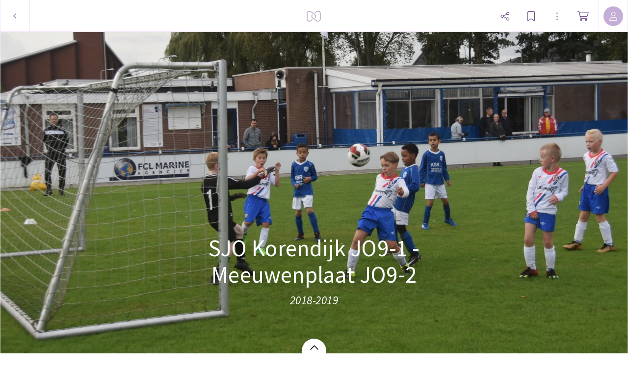

--- FILE ---
content_type: application/javascript
request_url: https://myalbum.com/legacyalbum/0wtzqJBnMOC3/json
body_size: 11535
content:
{"album":{"key":"0wtzqJBnMOC3","title":"SJO Korendijk JO9-1 - Meeuwenplaat JO9-2","subTitle":"2018-2019","gridVersion":"70cbb2ca084bb17e4087b3af0167b7c77bd9a7a1","bookmarkers":[],"creators":[{"shortname":"Sander","fullname":"Sander Schilperoort","avatar":{"key":"","url":"","sizes":[],"initials":"SS","color":"5383fc"}}],"header":{"photo":{"photoKey":"6mRnBZJMvFPX","isPanorama":false,"hasPanoramaView":false,"hasAnimatedView":false,"fileName":"DSC_0001.JPG","sizes":[["180",269,180,"photo\/180\/e41af897-28c8-4108-8aa6-586a84401fff.jpg",1],["360",538,360,"photo\/360\/d2585024-ea0c-4f50-bf52-2be9014c006b.jpg",1],["540",807,540,"photo\/540\/34fd5af0-9107-4a09-9e9b-32975727da5c.jpg",1],["1k0",1614,1080,"photo\/1k0\/e32626d0-f8fe-4d50-ab09-8ff0b2fc428d.jpg",1]],"colors":{"dominant":"546a25","accent":"5c6927"},"previewSize":[["180",269,180,"photo\/180\/e41af897-28c8-4108-8aa6-586a84401fff.jpg",1]]},"design":{"key":"error-uvic-gulgul","set":"myalbum","description":"Page 0","default":true,"published":true,"type":"cover","blueprints":[{"name":"landscape 4","url":"https:\/\/misc.myalbum.io\/designs\/blueprints\/error-uvic-gulgul\/38\/0cda1cce-69a3-40d5-8860-e7732e0b116f.json","width":4600,"height":1090,"artBox":{"width":1900,"height":1000}},{"name":"landscape 2","url":"https:\/\/misc.myalbum.io\/designs\/blueprints\/error-uvic-gulgul\/38\/5ed0c308-26c9-4423-a136-161d7594d564.json","width":3074,"height":1090,"artBox":{"width":1374,"height":1000}},{"name":"landscape 3","url":"https:\/\/misc.myalbum.io\/designs\/blueprints\/error-uvic-gulgul\/38\/662b4228-177a-4e62-8310-471a82c40a47.json","width":3800,"height":1090,"artBox":{"width":1537,"height":1000}},{"name":"square","url":"https:\/\/misc.myalbum.io\/designs\/blueprints\/error-uvic-gulgul\/38\/77b834cf-4144-4cb9-a632-4284d49331da.json","width":2368,"height":1096,"artBox":{"width":1000,"height":1000}},{"name":"landscape 1","url":"https:\/\/misc.myalbum.io\/designs\/blueprints\/error-uvic-gulgul\/38\/8f7d56b7-620c-4ea6-b564-73fe8294eb24.json","width":2571,"height":1090,"artBox":{"width":1203,"height":1000}},{"name":"portrait 1","url":"https:\/\/misc.myalbum.io\/designs\/blueprints\/error-uvic-gulgul\/38\/dfe424f9-850b-459f-9f61-16eb3d39b8dc.json","width":2326,"height":1490,"artBox":{"width":988,"height":1400}},{"name":"portrait 2","url":"https:\/\/misc.myalbum.io\/designs\/blueprints\/error-uvic-gulgul\/38\/ed1379c5-6c11-4db8-9f65-d5be1f5472bc.json","width":2531,"height":1490,"artBox":{"width":1173,"height":1400}}]},"logo":""}},"itemdata":{"6mRnBZJMvFPX":{"type":1,"shape":0,"social":[0,0],"photoKey":"6mRnBZJMvFPX","isPanorama":false,"hasPanoramaView":false,"hasAnimatedView":false,"fileName":"DSC_0001.JPG","sizes":[["180",269,180,"photo\/180\/e41af897-28c8-4108-8aa6-586a84401fff.jpg",1],["360",538,360,"photo\/360\/d2585024-ea0c-4f50-bf52-2be9014c006b.jpg",1],["540",807,540,"photo\/540\/34fd5af0-9107-4a09-9e9b-32975727da5c.jpg",1],["1k0",1614,1080,"photo\/1k0\/e32626d0-f8fe-4d50-ab09-8ff0b2fc428d.jpg",1]]},"ACBlBg0gvTZl":{"type":1,"shape":0,"social":[0,0],"photoKey":"ACBlBg0gvTZl","isPanorama":false,"hasPanoramaView":false,"hasAnimatedView":false,"fileName":"DSC_0002.JPG","sizes":[["180",269,180,"photo\/180\/90808eb7-c614-429f-993f-f9c6ffdb5dbf.jpg",1],["360",538,360,"photo\/360\/a26ed94c-19ba-450f-a810-6cc8bbf86dcb.jpg",1],["540",807,540,"photo\/540\/153d3341-be1c-4636-a100-5ed24d153ea0.jpg",1],["1k0",1614,1080,"photo\/1k0\/e69554ae-decf-4575-8d9a-3dbb8d774a6c.jpg",1]]},"zxd7wbe1zWO7":{"type":1,"shape":0,"social":[0,0],"photoKey":"zxd7wbe1zWO7","isPanorama":false,"hasPanoramaView":false,"hasAnimatedView":false,"fileName":"DSC_0003.JPG","sizes":[["180",270,180,"photo\/180\/e37219fe-84df-4766-9cf8-3af82c98709c.jpg",1],["360",540,360,"photo\/360\/06767a76-2fc9-4094-b85b-ddc0db204565.jpg",1],["540",810,540,"photo\/540\/c6f190bf-6259-47a1-af1e-2ed446e10044.jpg",1],["1k0",1620,1080,"photo\/1k0\/565cff75-241d-4fa4-9965-8aba49d24577.jpg",1]]},"PQq6UxIeLhpo":{"type":1,"shape":0,"social":[0,0],"photoKey":"PQq6UxIeLhpo","isPanorama":false,"hasPanoramaView":false,"hasAnimatedView":false,"fileName":"DSC_0004.JPG","sizes":[["180",307,180,"photo\/180\/ecabd90b-f071-4153-b634-af8779aac917.jpg",1],["360",614,360,"photo\/360\/5051b57b-e3ff-40dd-a441-e0d6226d1f42.jpg",1],["540",921,540,"photo\/540\/2febf72e-71a8-4669-81c2-d212503751b5.jpg",1],["1k0",1842,1080,"photo\/1k0\/d8fb10a5-82b9-44d8-8ea5-66297c0f2c7b.jpg",1]]},"0nfo8PvlIvRX":{"type":1,"shape":0,"social":[0,0],"photoKey":"0nfo8PvlIvRX","isPanorama":false,"hasPanoramaView":false,"hasAnimatedView":false,"fileName":"DSC_0005.JPG","sizes":[["180",278,180,"photo\/180\/8f15fdad-5d3a-443d-90c7-2dc1d09cdafc.jpg",1],["360",556,360,"photo\/360\/f52e9da4-5eaf-4689-a31e-a89536578a00.jpg",1],["540",834,540,"photo\/540\/959b04de-b914-4f79-bfc2-5e80e63e0262.jpg",1],["1k0",1668,1080,"photo\/1k0\/dffdc76c-e49e-47da-82b7-72f446790683.jpg",1]]},"XUwQH0EyKCS0":{"type":1,"shape":0,"social":[0,0],"photoKey":"XUwQH0EyKCS0","isPanorama":false,"hasPanoramaView":false,"hasAnimatedView":false,"fileName":"DSC_0006.JPG","sizes":[["180",269,180,"photo\/180\/73014eb3-7689-4af1-8398-83bc386da8bd.jpg",1],["360",538,360,"photo\/360\/b4037976-125c-49da-a074-837b39d6f94b.jpg",1],["540",807,540,"photo\/540\/934c0fa5-ebb9-47cd-8c06-a1a46fb60aa4.jpg",1],["1k0",1614,1080,"photo\/1k0\/478b476a-d87f-4fed-9bd5-8f5a017843f7.jpg",1]]},"iFZqiROxweGX":{"type":1,"shape":0,"social":[0,0],"photoKey":"iFZqiROxweGX","isPanorama":false,"hasPanoramaView":false,"hasAnimatedView":false,"fileName":"DSC_0007.JPG","sizes":[["180",300,180,"photo\/180\/6eec8974-bc44-4764-9981-a9b57009f063.jpg",1],["360",600,360,"photo\/360\/f1564848-43aa-4d3b-bbc1-17cc4bf9fd58.jpg",1],["540",900,540,"photo\/540\/18ddc2af-5d0e-4f3b-9897-7948f7a9f3eb.jpg",1],["1k0",1800,1080,"photo\/1k0\/2c04f9cb-b88f-4e7e-bac1-8dfedb53aa83.jpg",1]]},"sk7x36aq44E3":{"type":1,"shape":0,"social":[0,0],"photoKey":"sk7x36aq44E3","isPanorama":false,"hasPanoramaView":false,"hasAnimatedView":false,"fileName":"DSC_0008.JPG","sizes":[["180",306,180,"photo\/180\/34e9d9bd-94c5-4880-bbef-587f719c31fb.jpg",1],["360",612,360,"photo\/360\/b5710093-d199-48cb-aefd-d4f18834f94a.jpg",1],["540",918,540,"photo\/540\/6dd0c360-f23a-476b-a07f-66f6bcec831d.jpg",1],["1k0",1836,1080,"photo\/1k0\/3577ec85-5e55-4fc5-bdc0-75af46034630.jpg",1]]},"FKvJ9A9ROKNv":{"type":1,"shape":0,"social":[0,0],"photoKey":"FKvJ9A9ROKNv","isPanorama":false,"hasPanoramaView":false,"hasAnimatedView":false,"fileName":"DSC_0009.JPG","sizes":[["180",254,180,"photo\/180\/1cbb33ea-e53d-43ed-8826-d0049fb93c64.jpg",1],["360",508,360,"photo\/360\/9fcea9a2-dadf-4c6a-973d-a5f10d5794f2.jpg",1],["540",762,540,"photo\/540\/8f0d8c43-f8ad-41b1-93ff-3534a549f265.jpg",1],["1k0",1524,1080,"photo\/1k0\/6cb94a1b-2d1d-41a3-894d-eede1fc9e54b.jpg",1]]},"9COR06yUP2vd":{"type":1,"shape":0,"social":[0,0],"photoKey":"9COR06yUP2vd","isPanorama":false,"hasPanoramaView":false,"hasAnimatedView":false,"fileName":"DSC_0010.JPG","sizes":[["180",274,180,"photo\/180\/fc5918bd-4e99-49b9-804b-c51201369a06.jpg",1],["360",548,360,"photo\/360\/cbbbd7f4-783e-4875-a4bf-e8d98c24e5f6.jpg",1],["540",822,540,"photo\/540\/cc73224e-cbfb-4680-bec8-34a74a727ecf.jpg",1],["1k0",1644,1080,"photo\/1k0\/05d1d905-c28c-45e7-a1b9-737121381601.jpg",1]]},"Q8zNj4rJ7duc":{"type":1,"shape":0,"social":[0,0],"photoKey":"Q8zNj4rJ7duc","isPanorama":false,"hasPanoramaView":false,"hasAnimatedView":false,"fileName":"DSC_0011.JPG","sizes":[["180",308,180,"photo\/180\/098941e6-9655-4809-af34-b8563f1ffc39.jpg",1],["360",616,360,"photo\/360\/c3d6cfb8-2949-4bc0-aea6-c49953c3f649.jpg",1],["540",924,540,"photo\/540\/3a68350d-3f3c-43b1-95ce-be72846b1eab.jpg",1],["1k0",1848,1080,"photo\/1k0\/32d44b5c-1118-4b1b-aa35-2acc263793e4.jpg",1]]},"A8oMjs29k027":{"type":1,"shape":0,"social":[0,0],"photoKey":"A8oMjs29k027","isPanorama":false,"hasPanoramaView":false,"hasAnimatedView":false,"fileName":"DSC_0012.JPG","sizes":[["180",269,180,"photo\/180\/0e2c0b21-afdf-4558-ae41-3e21794b1e68.jpg",1],["360",538,360,"photo\/360\/5fadb242-da17-434f-922c-3bac26af7681.jpg",1],["540",807,540,"photo\/540\/e06b3008-3418-4ce4-8c2b-d44fd56555e2.jpg",1],["1k0",1614,1080,"photo\/1k0\/f31173c6-0c48-44c0-8bd4-649dfdc86932.jpg",1]]},"hjkMZCWAKfbB":{"type":1,"shape":0,"social":[0,0],"photoKey":"hjkMZCWAKfbB","isPanorama":false,"hasPanoramaView":false,"hasAnimatedView":false,"fileName":"DSC_0013.JPG","sizes":[["180",285,180,"photo\/180\/4b8e1045-5781-496f-80b2-c76a57d257cf.jpg",1],["360",570,360,"photo\/360\/5d9916bd-fc0a-41d4-9d57-c1660a79254e.jpg",1],["540",855,540,"photo\/540\/ee16a456-9820-4de9-82ff-4302cf3314f3.jpg",1],["1k0",1710,1080,"photo\/1k0\/e156f13a-c98e-465d-bd01-74e0ae25f6c9.jpg",1]]},"C8FxUPa9d04b":{"type":1,"shape":0,"social":[0,0],"photoKey":"C8FxUPa9d04b","isPanorama":false,"hasPanoramaView":false,"hasAnimatedView":false,"fileName":"DSC_0014.JPG","sizes":[["180",355,180,"photo\/180\/02a139d4-2d64-403a-9ecf-039de6abdd01.jpg",1],["360",710,360,"photo\/360\/761ba2ce-23af-4478-8120-0a3f404586d4.jpg",1],["540",1065,540,"photo\/540\/6d2d3206-86cf-42b5-bab3-3b0e3bd21642.jpg",1],["1k0",2130,1080,"photo\/1k0\/71dbf12b-a341-463f-9b99-26cf587c89d8.jpg",1]]},"7NILFv1Upbs0":{"type":1,"shape":0,"social":[0,0],"photoKey":"7NILFv1Upbs0","isPanorama":false,"hasPanoramaView":false,"hasAnimatedView":false,"fileName":"DSC_0015.JPG","sizes":[["180",275,180,"photo\/180\/4bb3479a-0595-4672-ab9b-27ca2d5570cd.jpg",1],["360",550,360,"photo\/360\/cf6a1291-f207-472b-91f6-1d45b61a687f.jpg",1],["540",825,540,"photo\/540\/fd734319-11b2-409c-8a91-cb6f275a29f9.jpg",1],["1k0",1650,1080,"photo\/1k0\/fb7ad31d-4f57-4a52-bfd9-9914a93db33b.jpg",1]]},"hjO01fqgV9Ek":{"type":1,"shape":0,"social":[0,0],"photoKey":"hjO01fqgV9Ek","isPanorama":false,"hasPanoramaView":false,"hasAnimatedView":false,"fileName":"DSC_0016.JPG","sizes":[["180",277,180,"photo\/180\/138e6720-40a7-4b8b-9165-3c5f3f88942c.jpg",1],["360",554,360,"photo\/360\/6aed9578-fff4-4b99-974b-64c3bda76da6.jpg",1],["540",831,540,"photo\/540\/1032ff73-37fe-459f-a0c9-49ec305412d3.jpg",1],["1k0",1662,1080,"photo\/1k0\/f1ded91a-3a66-4d09-b945-798bea20680c.jpg",1]]},"1LnvOrmKf3Ix":{"type":1,"shape":0,"social":[0,0],"photoKey":"1LnvOrmKf3Ix","isPanorama":false,"hasPanoramaView":false,"hasAnimatedView":false,"fileName":"DSC_0018.JPG","sizes":[["180",279,180,"photo\/180\/f21a4cdb-ff2b-44ae-aee1-8cbc160abe7c.jpg",1],["360",558,360,"photo\/360\/41d45375-f05b-4fa0-a6f7-d8db73ac745b.jpg",1],["540",837,540,"photo\/540\/d802a7a9-ce5e-4349-8459-5cf68d946ac2.jpg",1],["1k0",1674,1080,"photo\/1k0\/0683f99a-4009-4563-885e-0cbc0bc2fe15.jpg",1]]},"bj1jXCU46n0j":{"type":1,"shape":0,"social":[0,0],"photoKey":"bj1jXCU46n0j","isPanorama":false,"hasPanoramaView":false,"hasAnimatedView":false,"fileName":"DSC_0019.JPG","sizes":[["180",291,180,"photo\/180\/b60299f6-aceb-47bb-8517-c653ad696c36.jpg",1],["360",582,360,"photo\/360\/50f13429-9421-4118-917c-767effe3032e.jpg",1],["540",873,540,"photo\/540\/5b5bb671-be77-47bc-b049-be62abcdcaed.jpg",1],["1k0",1746,1080,"photo\/1k0\/62c0e7c5-c80d-4006-a0b7-bb4818eb95c9.jpg",1]]},"xzVqXxo2wptB":{"type":1,"shape":0,"social":[0,0],"photoKey":"xzVqXxo2wptB","isPanorama":false,"hasPanoramaView":false,"hasAnimatedView":false,"fileName":"DSC_0021.JPG","sizes":[["180",300,180,"photo\/180\/a61fa91e-1712-4486-9a5b-35acbbc5eeb5.jpg",1],["360",600,360,"photo\/360\/8be78a7e-dd85-4cde-8412-893e47049131.jpg",1],["540",900,540,"photo\/540\/39fa6e7b-43ef-484a-8ca1-ef440758661c.jpg",1],["1k0",1800,1080,"photo\/1k0\/f4758ab1-d198-445e-8f63-f000a8fdcf22.jpg",1]]},"yfRmu61Aj2bp":{"type":1,"shape":0,"social":[0,0],"photoKey":"yfRmu61Aj2bp","isPanorama":false,"hasPanoramaView":false,"hasAnimatedView":false,"fileName":"DSC_0022.JPG","sizes":[["180",298,180,"photo\/180\/cbf70e27-7c4d-4b1b-8782-6895765824d0.jpg",1],["360",596,360,"photo\/360\/ccbb0cf7-95c3-4ecc-b10f-9aaa90abbc55.jpg",1],["540",894,540,"photo\/540\/fb204dfd-b223-40c0-92b1-053ff70ac467.jpg",1],["1k0",1788,1080,"photo\/1k0\/9dad7de9-92f4-4877-bbd1-a9d7d2eb8293.jpg",1]]},"0mlArGC6vKTU":{"type":1,"shape":0,"social":[0,0],"photoKey":"0mlArGC6vKTU","isPanorama":false,"hasPanoramaView":false,"hasAnimatedView":false,"fileName":"DSC_0023.JPG","sizes":[["180",286,180,"photo\/180\/13859c5a-1ec7-4db5-8805-641c21d525c2.jpg",1],["360",572,360,"photo\/360\/f59f548d-3592-4dff-891a-d7eacce011aa.jpg",1],["540",858,540,"photo\/540\/6abcd14f-f4fc-46e3-a4f0-defa488ee109.jpg",1],["1k0",1716,1080,"photo\/1k0\/2d0cb406-753e-43ac-b196-e00b49ef779e.jpg",1]]},"Jvl35RKMFDdN":{"type":1,"shape":0,"social":[0,0],"photoKey":"Jvl35RKMFDdN","isPanorama":false,"hasPanoramaView":false,"hasAnimatedView":false,"fileName":"DSC_0025.JPG","sizes":[["180",290,180,"photo\/180\/24cb2f1c-ff6d-4caa-9a31-c4290abda206.jpg",1],["360",580,360,"photo\/360\/d7038081-94da-42ad-8e7a-2e0040fd44c4.jpg",1],["540",870,540,"photo\/540\/ce1794a8-85ef-4331-a424-0e71dc6f9d62.jpg",1],["1k0",1740,1080,"photo\/1k0\/9f1ecdf2-745f-4ebc-b881-44e82bf10be8.jpg",1]]},"jjp0eMITkcL6":{"type":1,"shape":0,"social":[0,0],"photoKey":"jjp0eMITkcL6","isPanorama":false,"hasPanoramaView":false,"hasAnimatedView":false,"fileName":"DSC_0026.JPG","sizes":[["180",251,180,"photo\/180\/c700ba91-3501-417b-9fc4-1150f4c86b48.jpg",1],["360",502,360,"photo\/360\/71616c42-dda8-48e0-87bf-8ca2500fb334.jpg",1],["540",753,540,"photo\/540\/d0a643ea-1028-4e33-bdb7-7855ffbcf2e3.jpg",1],["1k0",1506,1080,"photo\/1k0\/7b240582-0645-4899-be4d-aae65a6d4a48.jpg",1]]},"KPleHcOlJDqd":{"type":1,"shape":0,"social":[0,0],"photoKey":"KPleHcOlJDqd","isPanorama":false,"hasPanoramaView":false,"hasAnimatedView":false,"fileName":"DSC_0028.JPG","sizes":[["180",283,180,"photo\/180\/74cfbe7c-9657-4a00-b3b6-f927ee3f7268.jpg",1],["360",566,360,"photo\/360\/5a4b0f05-304f-4490-a3bd-69f0f44281e6.jpg",1],["540",849,540,"photo\/540\/e555fadb-517c-4af0-ab41-861520ee8b20.jpg",1],["1k0",1698,1080,"photo\/1k0\/f979c60d-5ce1-4e6f-bd51-3df428ebcf12.jpg",1]]},"D55hel8patbR":{"type":1,"shape":0,"social":[0,0],"photoKey":"D55hel8patbR","isPanorama":false,"hasPanoramaView":false,"hasAnimatedView":false,"fileName":"DSC_0029.JPG","sizes":[["180",269,180,"photo\/180\/6a88752f-e47a-4e27-a3b4-41dfe9b17410.jpg",1],["360",538,360,"photo\/360\/ddb4699f-6e5b-4fac-a808-93718b6bbbba.jpg",1],["540",807,540,"photo\/540\/8184dc17-01ba-409e-a496-78941ededb66.jpg",1],["1k0",1614,1080,"photo\/1k0\/95dde257-41d6-47f2-be94-27653c64ab00.jpg",1]]},"44PSu9FUtEsD":{"type":1,"shape":0,"social":[0,0],"photoKey":"44PSu9FUtEsD","isPanorama":false,"hasPanoramaView":false,"hasAnimatedView":false,"fileName":"DSC_0030.JPG","sizes":[["180",287,180,"photo\/180\/10a5282d-573d-477c-9b5c-7a62c20100c4.jpg",1],["360",574,360,"photo\/360\/b3513c99-c0f2-40b7-9f82-879ddb9ccdbb.jpg",1],["540",861,540,"photo\/540\/8d57d46a-c52e-4426-9f69-5b01e442b800.jpg",1],["1k0",1722,1080,"photo\/1k0\/a8c8caa3-4023-4550-a566-23dffa4a7283.jpg",1]]},"oVl59p1yiIU5":{"type":1,"shape":0,"social":[0,0],"photoKey":"oVl59p1yiIU5","isPanorama":false,"hasPanoramaView":false,"hasAnimatedView":false,"fileName":"DSC_0031.JPG","sizes":[["180",296,180,"photo\/180\/b0253845-94a1-4d16-9c83-859b98453349.jpg",1],["360",592,360,"photo\/360\/282f8f2f-e3d7-491a-9ba4-33dafafe08a9.jpg",1],["540",888,540,"photo\/540\/a75a82f1-9df4-4b54-9932-f4f3ff306b90.jpg",1],["1k0",1776,1080,"photo\/1k0\/0297b530-6eab-4ad2-b5d2-258c7683a2c3.jpg",1]]},"Fl4ruxRpZDSU":{"type":1,"shape":0,"social":[0,0],"photoKey":"Fl4ruxRpZDSU","isPanorama":false,"hasPanoramaView":false,"hasAnimatedView":false,"fileName":"DSC_0033.JPG","sizes":[["180",323,180,"photo\/180\/03d279df-9d70-4510-ba38-45c4a7f10240.jpg",1],["360",646,360,"photo\/360\/62a6796b-7b28-4996-a9d5-6ad0badfe08d.jpg",1],["540",969,540,"photo\/540\/9b31b32c-fc87-4035-9045-69052707baa2.jpg",1],["1k0",1938,1080,"photo\/1k0\/0e880e22-25d8-44b4-93cb-ee48e384a3d1.jpg",1]]},"pquLOkENGy8r":{"type":1,"shape":0,"social":[0,0],"photoKey":"pquLOkENGy8r","isPanorama":false,"hasPanoramaView":false,"hasAnimatedView":false,"fileName":"DSC_0034.JPG","sizes":[["180",353,180,"photo\/180\/13c75fb9-787b-4599-af57-f4c105b33fbc.jpg",1],["360",706,360,"photo\/360\/a6b03502-9eaa-43de-9e76-cb909b534a5a.jpg",1],["540",1059,540,"photo\/540\/5dd59ffc-0017-4ee0-9ed1-8b65fc0f3e77.jpg",1],["1k0",2118,1080,"photo\/1k0\/c8d914a7-8707-43ad-857f-99d97a0e3d6b.jpg",1]]},"cvRXgZcOkXtF":{"type":1,"shape":0,"social":[0,0],"photoKey":"cvRXgZcOkXtF","isPanorama":false,"hasPanoramaView":false,"hasAnimatedView":false,"fileName":"DSC_0035.JPG","sizes":[["180",337,180,"photo\/180\/241b7f48-aa57-4e2e-8db6-16af0ca8cac1.jpg",1],["360",674,360,"photo\/360\/7b9da4e3-ff11-4bbb-8784-41ebadd67376.jpg",1],["540",1011,540,"photo\/540\/81ed8e92-b784-44d4-91bd-15851f5d54d4.jpg",1],["1k0",2022,1080,"photo\/1k0\/01cd4005-bb9a-4182-894a-41585de0c5b0.jpg",1]]},"yg5GORCO3PXv":{"type":1,"shape":0,"social":[0,0],"photoKey":"yg5GORCO3PXv","isPanorama":false,"hasPanoramaView":false,"hasAnimatedView":false,"fileName":"DSC_0036.JPG","sizes":[["180",284,180,"photo\/180\/d39d7aac-0c9c-4f9a-aa96-c74352f2220c.jpg",1],["360",568,360,"photo\/360\/7cf43017-73c5-4471-9e1d-ea3dcf4361b8.jpg",1],["540",852,540,"photo\/540\/d6e45503-4c11-4479-ae09-e386de856bca.jpg",1],["1k0",1704,1080,"photo\/1k0\/b7965267-36a3-4b3f-b242-81ddd18a1ad4.jpg",1]]},"6yvMHUTSwhzz":{"type":1,"shape":0,"social":[0,0],"photoKey":"6yvMHUTSwhzz","isPanorama":false,"hasPanoramaView":false,"hasAnimatedView":false,"fileName":"DSC_0037.JPG","sizes":[["180",283,180,"photo\/180\/ceef3a76-d5a8-4334-983c-ae6a0501f933.jpg",1],["360",566,360,"photo\/360\/c08b88d2-c544-49f5-a385-8bab684ce1be.jpg",1],["540",849,540,"photo\/540\/e021403f-be84-42e0-8265-d886a1ecee69.jpg",1],["1k0",1698,1080,"photo\/1k0\/8acdc64d-31aa-4b3a-827d-c15fb76799d0.jpg",1]]},"caG82fA6bqRr":{"type":1,"shape":0,"social":[0,0],"photoKey":"caG82fA6bqRr","isPanorama":false,"hasPanoramaView":false,"hasAnimatedView":false,"fileName":"DSC_0038.JPG","sizes":[["180",359,180,"photo\/180\/d1c3a5c7-9106-4316-8b88-37e9ed9cea72.jpg",1],["360",718,360,"photo\/360\/8f94b401-9772-47f3-bbf7-56e46f95d0b2.jpg",1],["540",1077,540,"photo\/540\/677441be-4128-4b0b-b38d-29f644cb1597.jpg",1],["1k0",2154,1080,"photo\/1k0\/b12d7913-c888-4600-acbf-70e74a443ff2.jpg",1]]},"tCWYEuIopYeO":{"type":1,"shape":0,"social":[0,0],"photoKey":"tCWYEuIopYeO","isPanorama":false,"hasPanoramaView":false,"hasAnimatedView":false,"fileName":"DSC_0039.JPG","sizes":[["180",288,180,"photo\/180\/1aa5f1da-e9c1-4b53-b877-3c504f0076d7.jpg",1],["360",576,360,"photo\/360\/74c78ce2-384e-4d9b-877b-555dab43f631.jpg",1],["540",864,540,"photo\/540\/943ce67b-7476-47ce-acb5-c0c8c1373ebc.jpg",1],["1k0",1728,1080,"photo\/1k0\/e9d0236d-940e-48da-9271-09328d2cb8ce.jpg",1]]},"LSlQycIJ3TWB":{"type":1,"shape":0,"social":[0,0],"photoKey":"LSlQycIJ3TWB","isPanorama":false,"hasPanoramaView":false,"hasAnimatedView":false,"fileName":"DSC_0040.JPG","sizes":[["180",287,180,"photo\/180\/4273b649-3a60-4b01-b821-43da4eaf09ac.jpg",1],["360",574,360,"photo\/360\/ccc952b4-c428-4364-bd58-ca06b7804870.jpg",1],["540",861,540,"photo\/540\/52c7e5ca-5896-4a36-ba5b-d77fb28db247.jpg",1],["1k0",1722,1080,"photo\/1k0\/5ce18edd-c7ae-47a6-addc-1356c8a63179.jpg",1]]},"SqTiHjZJQ3lN":{"type":1,"shape":0,"social":[0,0],"photoKey":"SqTiHjZJQ3lN","isPanorama":false,"hasPanoramaView":false,"hasAnimatedView":false,"fileName":"DSC_0041.JPG","sizes":[["180",339,180,"photo\/180\/b641f404-fc15-4b42-bf79-77782752cce0.jpg",1],["360",678,360,"photo\/360\/7921ec8c-b604-44dd-b5c1-b4ecbde055b5.jpg",1],["540",1017,540,"photo\/540\/c926fc10-cf00-4cdd-bf41-b65da77b2e32.jpg",1],["1k0",2034,1080,"photo\/1k0\/44b9486a-cd73-4086-ad0e-5aa775fffc51.jpg",1]]},"PpkidCctb4QM":{"type":1,"shape":0,"social":[0,0],"photoKey":"PpkidCctb4QM","isPanorama":false,"hasPanoramaView":false,"hasAnimatedView":false,"fileName":"DSC_0043.JPG","sizes":[["180",302,180,"photo\/180\/587775de-4ff2-482a-9b7e-fe9829d2330a.jpg",1],["360",604,360,"photo\/360\/de85daa4-eb38-48e4-81e3-7dc3323e4a47.jpg",1],["540",906,540,"photo\/540\/7b36f99e-7bd3-4103-b5f6-1b154d57ef86.jpg",1],["1k0",1812,1080,"photo\/1k0\/749c1834-c712-4e13-897a-d5421c68c468.jpg",1]]},"CJbviRZXYXLg":{"type":1,"shape":0,"social":[0,0],"photoKey":"CJbviRZXYXLg","isPanorama":false,"hasPanoramaView":false,"hasAnimatedView":false,"fileName":"DSC_0044.JPG","sizes":[["180",304,180,"photo\/180\/3eaa0c85-8f30-4813-954d-1ebb696f1793.jpg",1],["360",608,360,"photo\/360\/b844b27e-1a88-48e9-a2fc-354cf7609ff1.jpg",1],["540",912,540,"photo\/540\/1b4b39f0-9120-42a9-a1ce-e0cea2d4e031.jpg",1],["1k0",1824,1080,"photo\/1k0\/816d1dbf-aac7-4611-bbe9-d581efb8a985.jpg",1]]},"UA5AGAbZuiTM":{"type":1,"shape":0,"social":[0,0],"photoKey":"UA5AGAbZuiTM","isPanorama":false,"hasPanoramaView":false,"hasAnimatedView":false,"fileName":"DSC_0045.JPG","sizes":[["180",337,180,"photo\/180\/83360a7f-00fd-437b-b9af-75f7b1b66f93.jpg",1],["360",674,360,"photo\/360\/06276841-1941-409d-91e1-69ae5632df02.jpg",1],["540",1011,540,"photo\/540\/e1ef6cc6-2db7-46d6-8651-932bbddda701.jpg",1],["1k0",2022,1080,"photo\/1k0\/8bf8a0f8-fb78-456a-922d-52e5c2e2e347.jpg",1]]},"KnmTKPK8YhXZ":{"type":1,"shape":0,"social":[0,0],"photoKey":"KnmTKPK8YhXZ","isPanorama":false,"hasPanoramaView":false,"hasAnimatedView":false,"fileName":"DSC_0046.JPG","sizes":[["180",296,180,"photo\/180\/28b0bf8a-6d00-4b62-9653-5009e01c4b0b.jpg",1],["360",592,360,"photo\/360\/c888278a-630c-45bd-90d4-443185fefc9f.jpg",1],["540",888,540,"photo\/540\/4f036996-9857-45a9-90a3-66ee2d01503e.jpg",1],["1k0",1776,1080,"photo\/1k0\/f68d5013-91e9-4a74-9d93-7b1c2053b22a.jpg",1]]},"6V6O1SRMIIHr":{"type":1,"shape":0,"social":[0,0],"photoKey":"6V6O1SRMIIHr","isPanorama":false,"hasPanoramaView":false,"hasAnimatedView":false,"fileName":"DSC_0047.JPG","sizes":[["180",309,180,"photo\/180\/a8559791-9581-46de-ba03-c318bbcb165d.jpg",1],["360",618,360,"photo\/360\/1a802b78-382a-46ef-9687-e3c4ee3df1c8.jpg",1],["540",927,540,"photo\/540\/efd3180e-36e9-46a8-ab0b-e32ef102daa2.jpg",1],["1k0",1854,1080,"photo\/1k0\/e299bf55-9ba2-4234-a1ef-4e02d03008ab.jpg",1]]},"ByKhiEJGcprb":{"type":1,"shape":0,"social":[0,0],"photoKey":"ByKhiEJGcprb","isPanorama":false,"hasPanoramaView":false,"hasAnimatedView":false,"fileName":"DSC_0049.JPG","sizes":[["180",365,180,"photo\/180\/46bbaf61-39cb-432d-863b-ca60b16babc0.jpg",1],["360",730,360,"photo\/360\/1555afb1-f498-4cbd-82b4-48c8bc43bf40.jpg",1],["540",1095,540,"photo\/540\/52512bfc-216e-47ce-8b77-29ac5100e9eb.jpg",1],["1k0",2190,1080,"photo\/1k0\/06d0cda6-5fc0-4b95-b441-b783c4c1e401.jpg",1]]},"JuSc6l5HDAnk":{"type":1,"shape":0,"social":[0,0],"photoKey":"JuSc6l5HDAnk","isPanorama":false,"hasPanoramaView":false,"hasAnimatedView":false,"fileName":"DSC_0050.JPG","sizes":[["180",347,180,"photo\/180\/47c89b76-d59f-44ba-8250-b11b2f60e48b.jpg",1],["360",694,360,"photo\/360\/cef3f620-c40f-40d4-bd1a-7398f2689ca8.jpg",1],["540",1041,540,"photo\/540\/45cf6a0f-4895-46c0-994c-3b968969dae5.jpg",1],["1k0",2082,1080,"photo\/1k0\/fbf9a974-14a0-4b8a-b20d-919eac97773f.jpg",1]]},"1IM4bvIdqjeb":{"type":1,"shape":0,"social":[0,0],"photoKey":"1IM4bvIdqjeb","isPanorama":false,"hasPanoramaView":false,"hasAnimatedView":false,"fileName":"DSC_0051.JPG","sizes":[["180",287,180,"photo\/180\/83d19232-ea50-4989-980e-a246e088ef75.jpg",1],["360",574,360,"photo\/360\/01c3fd42-6441-4577-b06e-701e32308f25.jpg",1],["540",861,540,"photo\/540\/8bc7fb27-6262-4a36-866e-ce0566b7c8fe.jpg",1],["1k0",1722,1080,"photo\/1k0\/5e6dd504-e75c-4c13-8b4e-6ee3b0786fe4.jpg",1]]},"YqlA0pgSkQmu":{"type":1,"shape":0,"social":[0,0],"photoKey":"YqlA0pgSkQmu","isPanorama":false,"hasPanoramaView":false,"hasAnimatedView":false,"fileName":"DSC_0054.JPG","sizes":[["180",257,180,"photo\/180\/0926f3cf-9271-464f-8cfe-cbcc9171949f.jpg",1],["360",514,360,"photo\/360\/9ee03674-e71e-4daa-b408-911170c4c3d6.jpg",1],["540",771,540,"photo\/540\/fb8e69a5-c30a-42e6-a823-f877d3166dfa.jpg",1],["1k0",1542,1080,"photo\/1k0\/d819aa42-2e71-44b6-b03e-10fcaa01b5aa.jpg",1]]},"wBHeQ4DDZN4g":{"type":1,"shape":0,"social":[0,0],"photoKey":"wBHeQ4DDZN4g","isPanorama":false,"hasPanoramaView":false,"hasAnimatedView":false,"fileName":"DSC_0055.JPG","sizes":[["180",359,180,"photo\/180\/00a09dfd-061b-4174-b997-00c45c7e5ab7.jpg",1],["360",718,360,"photo\/360\/423ade8a-1237-4f61-9bdb-7ef7c505d908.jpg",1],["540",1077,540,"photo\/540\/7f0190d1-87be-491c-8f21-c7e96d9fc2eb.jpg",1],["1k0",2154,1080,"photo\/1k0\/17266410-feb5-4d8b-9f88-2c9be106a7c8.jpg",1]]},"uTOsp8CQGi3o":{"type":1,"shape":0,"social":[0,0],"photoKey":"uTOsp8CQGi3o","isPanorama":false,"hasPanoramaView":false,"hasAnimatedView":false,"fileName":"DSC_0056.JPG","sizes":[["180",280,180,"photo\/180\/9eeee2eb-bc4a-4f7b-8e5a-753fdee6443b.jpg",1],["360",560,360,"photo\/360\/bebd0631-2113-4b1a-a33f-6256cdc5f224.jpg",1],["540",840,540,"photo\/540\/b5ab2d3d-32e1-4c58-9ef5-a6659235ac47.jpg",1],["1k0",1680,1080,"photo\/1k0\/fb8ed3c8-f10f-4998-b675-0b2bcd89dea2.jpg",1]]},"KUoAL0mSC2Pv":{"type":1,"shape":0,"social":[0,0],"photoKey":"KUoAL0mSC2Pv","isPanorama":false,"hasPanoramaView":false,"hasAnimatedView":false,"fileName":"DSC_0057.JPG","sizes":[["180",342,180,"photo\/180\/b1a25853-3e97-46f2-a916-1ebea40dbf7e.jpg",1],["360",684,360,"photo\/360\/8b00d07f-9110-427c-a817-34e08793074f.jpg",1],["540",1026,540,"photo\/540\/1dcd1e79-f59d-46d8-9d2f-34efbc550b3c.jpg",1],["1k0",2052,1080,"photo\/1k0\/85ffcaec-f15c-4602-9572-ea26f8648be9.jpg",1]]},"d59cKilayxEW":{"type":1,"shape":0,"social":[0,0],"photoKey":"d59cKilayxEW","isPanorama":false,"hasPanoramaView":false,"hasAnimatedView":false,"fileName":"DSC_0058.JPG","sizes":[["180",274,180,"photo\/180\/f207d704-0535-4ca4-ae6e-dddc170359bc.jpg",1],["360",548,360,"photo\/360\/6c8a21b0-83bb-4d94-8c7d-d79a2617ea12.jpg",1],["540",822,540,"photo\/540\/4269106c-d21f-40e3-bac9-e57cdf543e3c.jpg",1],["1k0",1644,1080,"photo\/1k0\/e3e709ee-5c91-40fe-8704-f133d421996f.jpg",1]]},"CxrsWCaWRYf9":{"type":1,"shape":0,"social":[0,0],"photoKey":"CxrsWCaWRYf9","isPanorama":false,"hasPanoramaView":false,"hasAnimatedView":false,"fileName":"DSC_0059.JPG","sizes":[["180",300,180,"photo\/180\/4071b547-0365-47cc-a0f2-7f5f08b7a2d6.jpg",1],["360",600,360,"photo\/360\/975839f2-023c-42da-8ba7-9af88d750925.jpg",1],["540",900,540,"photo\/540\/697105e3-cbb6-4e14-ad63-4cdacd761bfd.jpg",1],["1k0",1800,1080,"photo\/1k0\/ad4a946b-83a5-4edd-a39f-30b50205a6ab.jpg",1]]},"mx39GeKJOn1S":{"type":1,"shape":0,"social":[0,0],"photoKey":"mx39GeKJOn1S","isPanorama":false,"hasPanoramaView":false,"hasAnimatedView":false,"fileName":"DSC_0061.JPG","sizes":[["180",300,180,"photo\/180\/312c5102-60f6-4ea6-ae03-3378c00d7431.jpg",1],["360",600,360,"photo\/360\/0d3934dd-d85c-44e8-bd58-c4889935dffc.jpg",1],["540",900,540,"photo\/540\/8118630a-13f8-439c-9bee-f6698bc527d1.jpg",1],["1k0",1800,1080,"photo\/1k0\/3ca15bd7-a60a-4d3d-8e33-a12a61956fd5.jpg",1]]},"ePskjlfJyeDM":{"type":1,"shape":0,"social":[0,0],"photoKey":"ePskjlfJyeDM","isPanorama":false,"hasPanoramaView":false,"hasAnimatedView":false,"fileName":"DSC_0062.JPG","sizes":[["180",400,180,"photo\/180\/3a2cd5c5-abdf-41ae-9e94-a52bcc1ffff5.jpg",1],["360",800,360,"photo\/360\/c401b8d8-ce80-4d3a-9c66-f4fdf8907097.jpg",1],["540",1200,540,"photo\/540\/7d192c5d-99a2-404d-b70c-10d549efbbba.jpg",1],["1k0",2400,1080,"photo\/1k0\/c92069cf-368a-4690-b49b-fb742b943a8d.jpg",1]]},"HDlUvXa1QvQ5":{"type":1,"shape":0,"social":[0,0],"photoKey":"HDlUvXa1QvQ5","isPanorama":false,"hasPanoramaView":false,"hasAnimatedView":false,"fileName":"DSC_0063.JPG","sizes":[["180",360,180,"photo\/180\/7a799165-eae7-4424-81c5-f131466d00cd.jpg",1],["360",720,360,"photo\/360\/01a08770-08d7-4fbb-85e9-8d0eaf7a6373.jpg",1],["540",1080,540,"photo\/540\/599d7d1e-bb06-4a61-ab75-9892e782212b.jpg",1],["1k0",2160,1080,"photo\/1k0\/4b2cb9ca-fee5-437f-bdbc-24c277777bd7.jpg",1]]},"41XMfT8LDwIx":{"type":1,"shape":0,"social":[0,0],"photoKey":"41XMfT8LDwIx","isPanorama":false,"hasPanoramaView":false,"hasAnimatedView":false,"fileName":"DSC_0064.JPG","sizes":[["180",325,180,"photo\/180\/a3c187eb-69ea-4238-ad9d-3265e5a488bc.jpg",1],["360",650,360,"photo\/360\/3102a0d8-701d-4bac-8558-d71ff9e46af6.jpg",1],["540",975,540,"photo\/540\/2c287b95-c5b1-40a1-a579-789b9941fab1.jpg",1],["1k0",1950,1080,"photo\/1k0\/0b015245-dcf1-40bd-9dfe-2e4ad25f538e.jpg",1]]},"u00VijoFqCez":{"type":1,"shape":0,"social":[0,0],"photoKey":"u00VijoFqCez","isPanorama":false,"hasPanoramaView":false,"hasAnimatedView":false,"fileName":"DSC_0066.JPG","sizes":[["180",269,180,"photo\/180\/68bf4d33-b127-4b4e-b05d-e3208c16c1d2.jpg",1],["360",538,360,"photo\/360\/7500e5bc-6ec2-421c-9e84-067f93f45a89.jpg",1],["540",807,540,"photo\/540\/ffe2fa98-62cd-447f-96b8-38bb08019c8e.jpg",1],["1k0",1614,1080,"photo\/1k0\/c42fd35f-0494-4fab-a746-ab2e9bc95977.jpg",1]]},"WGvoQ3ZziRvl":{"type":1,"shape":0,"social":[0,0],"photoKey":"WGvoQ3ZziRvl","isPanorama":false,"hasPanoramaView":false,"hasAnimatedView":false,"fileName":"DSC_0067.JPG","sizes":[["180",269,180,"photo\/180\/da3243e8-4bd5-4332-966f-26df085ec8b1.jpg",1],["360",538,360,"photo\/360\/1f4c9fd1-73af-4c3c-9d2f-de5195ed0052.jpg",1],["540",807,540,"photo\/540\/24cc23d7-0324-4862-95d3-8e4ba3bb83d0.jpg",1],["1k0",1614,1080,"photo\/1k0\/6bd253bf-c99e-403f-900b-a783d2614625.jpg",1]]},"ry1WXMYRXjXw":{"type":1,"shape":0,"social":[0,0],"photoKey":"ry1WXMYRXjXw","isPanorama":false,"hasPanoramaView":false,"hasAnimatedView":false,"fileName":"DSC_0070.JPG","sizes":[["180",316,180,"photo\/180\/e94375b4-a91b-4292-99d7-774300f6de30.jpg",1],["360",632,360,"photo\/360\/07031041-751d-4184-860f-e65fdde3c5c4.jpg",1],["540",948,540,"photo\/540\/c06f3b6b-3c25-4d31-a729-c58c57ff5411.jpg",1],["1k0",1896,1080,"photo\/1k0\/5c08a172-38d1-4468-a54c-ee3334fdc0b9.jpg",1]]},"AkJ9rXPYQx0P":{"type":1,"shape":0,"social":[0,0],"photoKey":"AkJ9rXPYQx0P","isPanorama":false,"hasPanoramaView":false,"hasAnimatedView":false,"fileName":"DSC_0071.JPG","sizes":[["180",307,180,"photo\/180\/3cc170bc-c165-4246-80cc-81bf96264cdf.jpg",1],["360",614,360,"photo\/360\/7b326d24-b523-402c-a395-ee0cc1826127.jpg",1],["540",921,540,"photo\/540\/d5617fc8-0e31-453e-8732-4715ba0e2e01.jpg",1],["1k0",1842,1080,"photo\/1k0\/0bb5701e-373b-489a-af0a-b6e0cd402570.jpg",1]]},"pBivTaBuD2mv":{"type":1,"shape":0,"social":[0,0],"photoKey":"pBivTaBuD2mv","isPanorama":false,"hasPanoramaView":false,"hasAnimatedView":false,"fileName":"DSC_0072.JPG","sizes":[["180",295,180,"photo\/180\/2d21da71-a1ee-4262-b6f7-c35cf8b855dd.jpg",1],["360",590,360,"photo\/360\/5e5bc429-19d4-487b-815b-588f4cf302a2.jpg",1],["540",885,540,"photo\/540\/ea3ea8bb-69f4-43ca-814c-5f4029d38605.jpg",1],["1k0",1770,1080,"photo\/1k0\/7ccd42db-4763-4e0f-9377-18c6056f95f7.jpg",1]]},"tTgs5wJusAJa":{"type":1,"shape":0,"social":[0,0],"photoKey":"tTgs5wJusAJa","isPanorama":false,"hasPanoramaView":false,"hasAnimatedView":false,"fileName":"DSC_0073.JPG","sizes":[["180",273,180,"photo\/180\/3b84850a-58a1-4b4c-a5f5-7ec090ab3e72.jpg",1],["360",546,360,"photo\/360\/779d99e1-94f4-436a-8003-97f58aa23cb2.jpg",1],["540",819,540,"photo\/540\/20c39fb0-765b-4e6f-bda5-07960b548bd3.jpg",1],["1k0",1638,1080,"photo\/1k0\/1a009fe9-519a-4ed9-9d07-a24e6da0b086.jpg",1]]},"w46jWBt1HwrH":{"type":1,"shape":0,"social":[0,0],"photoKey":"w46jWBt1HwrH","isPanorama":false,"hasPanoramaView":false,"hasAnimatedView":false,"fileName":"DSC_0074.JPG","sizes":[["180",270,180,"photo\/180\/e2319175-71fb-4936-893d-67c4f256e26d.jpg",1],["360",540,360,"photo\/360\/d579560b-973f-4674-96e0-c6a5485039c2.jpg",1],["540",810,540,"photo\/540\/eb22f174-79d1-4492-b72e-214dd7b3a1b1.jpg",1],["1k0",1620,1080,"photo\/1k0\/4fdc4749-7559-4e3a-8ff5-91cd84182a73.jpg",1]]},"JFVXw8a6QgWv":{"type":1,"shape":0,"social":[0,0],"photoKey":"JFVXw8a6QgWv","isPanorama":false,"hasPanoramaView":false,"hasAnimatedView":false,"fileName":"DSC_0075.JPG","sizes":[["180",293,180,"photo\/180\/65b94043-0388-4c10-81e9-8284803c70f7.jpg",1],["360",586,360,"photo\/360\/b6dff90a-eae3-471c-847f-f151dbced64c.jpg",1],["540",879,540,"photo\/540\/46648302-a461-490f-9ea2-021789a0d95f.jpg",1],["1k0",1758,1080,"photo\/1k0\/ca6fdb36-7cf8-4abb-9227-a7b2d04d2f9c.jpg",1]]},"5NUdYPEnyrWw":{"type":1,"shape":0,"social":[0,0],"photoKey":"5NUdYPEnyrWw","isPanorama":false,"hasPanoramaView":false,"hasAnimatedView":false,"fileName":"DSC_0077.JPG","sizes":[["180",306,180,"photo\/180\/f1c14aa7-f807-44cb-b012-e2b83d1c048a.jpg",1],["360",612,360,"photo\/360\/20c546da-4d64-4f1e-8a7c-7da013549b45.jpg",1],["540",918,540,"photo\/540\/ecead595-99bf-4723-aecd-a46180881286.jpg",1],["1k0",1836,1080,"photo\/1k0\/35edfbeb-9f59-469c-bd39-e4ebd9092d0b.jpg",1]]},"H9bGE5is9eLR":{"type":1,"shape":0,"social":[0,0],"photoKey":"H9bGE5is9eLR","isPanorama":false,"hasPanoramaView":false,"hasAnimatedView":false,"fileName":"DSC_0079.JPG","sizes":[["180",328,180,"photo\/180\/0202079d-7ac0-4a4f-8fb7-75da517819e3.jpg",1],["360",656,360,"photo\/360\/9be7be34-ae55-4e69-a086-2dc49df89ff7.jpg",1],["540",984,540,"photo\/540\/8ac038fb-82a8-4ae3-92f6-2d29299035d2.jpg",1],["1k0",1968,1080,"photo\/1k0\/03588e30-66ce-4977-8d67-98b5dc7f5730.jpg",1]]},"N9hkemw71i8v":{"type":1,"shape":0,"social":[0,0],"photoKey":"N9hkemw71i8v","isPanorama":false,"hasPanoramaView":false,"hasAnimatedView":false,"fileName":"DSC_0080.JPG","sizes":[["180",267,180,"photo\/180\/534fea89-efda-4545-95f7-c29e36c208ba.jpg",1],["360",534,360,"photo\/360\/1c292014-5150-4aed-a0bc-a7aa88dcb655.jpg",1],["540",801,540,"photo\/540\/d15e1f15-4c5c-408e-8ded-0600f9d8f38c.jpg",1],["1k0",1602,1080,"photo\/1k0\/8747bf99-507d-4ec0-8215-67a849969067.jpg",1]]},"ZPkaMXbKu0q0":{"type":1,"shape":0,"social":[0,0],"photoKey":"ZPkaMXbKu0q0","isPanorama":false,"hasPanoramaView":false,"hasAnimatedView":false,"fileName":"DSC_0081.JPG","sizes":[["180",313,180,"photo\/180\/e8dfae61-b193-49d0-bf77-503504e50289.jpg",1],["360",626,360,"photo\/360\/c4f55f23-d9c0-4884-b1d3-e4d63117cd5a.jpg",1],["540",939,540,"photo\/540\/90eabff1-276b-4476-a84f-fa755157c51d.jpg",1],["1k0",1878,1080,"photo\/1k0\/ef334787-9bf1-4256-836a-be6f3db5f07d.jpg",1]]}},"groups":[{"items":[[{"key":"6mRnBZJMvFPX"}],[{"key":"ACBlBg0gvTZl"},{"key":"zxd7wbe1zWO7"}],[{"key":"PQq6UxIeLhpo"},{"key":"0nfo8PvlIvRX"}]],"typeCounts":{"1":5}},{"items":[[{"key":"XUwQH0EyKCS0"}]],"typeCounts":{"1":1}},{"items":[[{"key":"iFZqiROxweGX"}],[{"key":"sk7x36aq44E3"},{"key":"FKvJ9A9ROKNv"},{"key":"9COR06yUP2vd"}]],"typeCounts":{"1":4}},{"items":[[{"key":"Q8zNj4rJ7duc"},{"key":"A8oMjs29k027"},{"key":"hjkMZCWAKfbB"}],[{"key":"C8FxUPa9d04b"}]],"typeCounts":{"1":4}},{"items":[[{"key":"7NILFv1Upbs0"}],[{"key":"hjO01fqgV9Ek"},{"key":"1LnvOrmKf3Ix"}],[{"key":"bj1jXCU46n0j"},{"key":"xzVqXxo2wptB"}]],"typeCounts":{"1":5}},{"items":[[{"key":"yfRmu61Aj2bp"}],[{"key":"0mlArGC6vKTU"}]],"typeCounts":{"1":2}},{"items":[[{"key":"Jvl35RKMFDdN"}]],"typeCounts":{"1":1}},{"items":[[{"key":"jjp0eMITkcL6"},{"key":"KPleHcOlJDqd"}],[{"key":"D55hel8patbR"},{"key":"44PSu9FUtEsD"}],[{"key":"oVl59p1yiIU5"}]],"typeCounts":{"1":5}},{"items":[[{"key":"Fl4ruxRpZDSU"}],[{"key":"pquLOkENGy8r"}]],"typeCounts":{"1":2}},{"items":[[{"key":"cvRXgZcOkXtF"},{"key":"yg5GORCO3PXv"}],[{"key":"6yvMHUTSwhzz"}],[{"key":"caG82fA6bqRr"},{"key":"tCWYEuIopYeO"}]],"typeCounts":{"1":5}},{"items":[[{"key":"LSlQycIJ3TWB"}],[{"key":"SqTiHjZJQ3lN"},{"key":"PpkidCctb4QM"},{"key":"CJbviRZXYXLg"}]],"typeCounts":{"1":4}},{"items":[[{"key":"UA5AGAbZuiTM"},{"key":"KnmTKPK8YhXZ"}],[{"key":"6V6O1SRMIIHr"}]],"typeCounts":{"1":3}},{"items":[[{"key":"ByKhiEJGcprb"}]],"typeCounts":{"1":1}},{"items":[[{"key":"JuSc6l5HDAnk"}],[{"key":"1IM4bvIdqjeb"}]],"typeCounts":{"1":2}},{"items":[[{"key":"YqlA0pgSkQmu"}],[{"key":"wBHeQ4DDZN4g"},{"key":"uTOsp8CQGi3o"}],[{"key":"KUoAL0mSC2Pv"},{"key":"d59cKilayxEW"}]],"typeCounts":{"1":5}},{"items":[[{"key":"CxrsWCaWRYf9"}],[{"key":"mx39GeKJOn1S"}]],"typeCounts":{"1":2}},{"items":[[{"key":"ePskjlfJyeDM"}]],"typeCounts":{"1":1}},{"items":[[{"key":"HDlUvXa1QvQ5"}]],"typeCounts":{"1":1}},{"items":[[{"key":"41XMfT8LDwIx"}],[{"key":"u00VijoFqCez"},{"key":"WGvoQ3ZziRvl"}]],"typeCounts":{"1":3}},{"items":[[{"key":"ry1WXMYRXjXw"}],[{"key":"AkJ9rXPYQx0P"}],[{"key":"pBivTaBuD2mv"}]],"typeCounts":{"1":3}},{"items":[[{"key":"tTgs5wJusAJa"}],[{"key":"w46jWBt1HwrH"},{"key":"JFVXw8a6QgWv"}],[{"key":"5NUdYPEnyrWw"},{"key":"H9bGE5is9eLR"}]],"typeCounts":{"1":5}},{"items":[[{"key":"N9hkemw71i8v"}],[{"key":"ZPkaMXbKu0q0"}]],"typeCounts":{"1":2}}],"style":{"default":{"groupMargin":{"left":0.04,"right":0.04},"groupDivider":{"default":0.008},"groupTypeDivider":{"default":0.04},"highlightGroupMargin":{"left":0,"right":0},"itemDivider":{"default":0.008},"textItem":{"emptyHighlightHeight":{"default":0.04},"padding":{"top":0.06,"minTop":10,"bottom":0.06,"minBottom":10,"left":0.04,"minLeft":7,"right":0.04,"minRight":7},"maxWidth":{"default":0.85,"min":1400},"textFontSize":{"default":0.0231},"textMargin":{"top":0.0077},"titleFontSize":{"default":0.052437}},"photoItem":[],"colorstitching":true,"bgColor":"ffffff"},"small":{"groupMargin":{"left":0.025,"right":0.025},"groupDivider":{"default":0.006},"groupTypeDivider":{"default":0.025},"highlightGroupMargin":{"left":0,"right":0},"itemDivider":{"default":0.006},"textItem":{"emptyHighlightHeight":{"default":0.04},"padding":{"top":0.06,"minTop":55,"bottom":0.06,"minBottom":55,"left":0.04,"minLeft":25,"right":0.04,"minRight":25},"maxWidth":{"default":0.85,"min":1400},"textFontSize":{"default":0.0231,"min":29,"max":29},"textMargin":{"top":0.0077,"minTop":9,"maxTop":9},"titleFontSize":{"default":0.052437}},"photoItem":[],"colorstitching":true,"bgColor":"ffffff"},"print":{"groupMargin":{"left":0,"right":0},"groupDivider":{"default":0.008},"groupTypeDivider":{"default":0.008},"highlightGroupMargin":{"left":0,"right":0},"itemDivider":{"default":0.008},"textItem":{"emptyHighlightHeight":{"default":0.04},"padding":{"top":0.06,"minTop":10,"bottom":0.06,"minBottom":10,"left":0.04,"minLeft":7,"right":0.04,"minRight":7},"maxWidth":{"default":0.85,"min":1400},"textFontSize":{"default":0.0231},"textMargin":{"top":0.0077},"titleFontSize":{"default":0.052437}},"photoItem":[],"colorstitching":true,"bgColor":"ffffff"}},"template":{"id":1,"name":"Default"},"customJS":"","domains":["https:\/\/myalbum.com","https:\/\/thumbs-eu-west-1.myalbum.io\/","https:\/\/thumbs-us-west-2.myalbum.io\/","https:\/\/thumbs-us-east-1.myalbum.io\/","https:\/\/myalbum-originals.s3-eu-west-1.amazonaws.com\/","https:\/\/misc.myalbum.io\/","https:\/\/myalbum-video-convert.s3-eu-west-1.amazonaws.com\/","https:\/\/uploads-eu-west-1.myalbum.io\/","https:\/\/myalbum-uploads-us-west-2.s3-us-west-2.amazonaws.com\/","https:\/\/myalbum-uploads-us-east-1.s3.amazonaws.com\/"]}